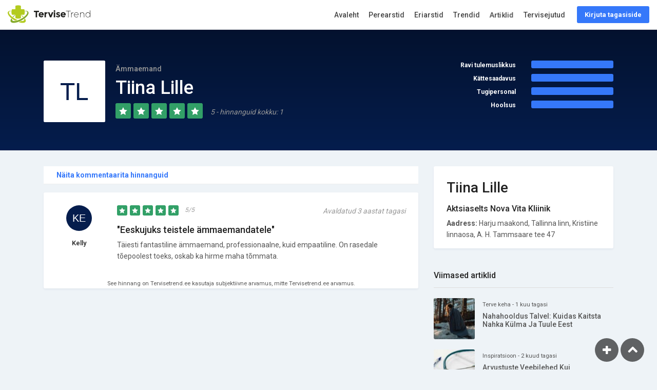

--- FILE ---
content_type: text/html; charset=UTF-8
request_url: https://tervisetrend.ee/aemmaemand/tiina-lille
body_size: 6107
content:
<!DOCTYPE html>
<html lang="et">
<head>
    <meta charset="utf-8">
    <meta http-equiv="X-UA-Compatible" content="IE=edge">
    <meta name="viewport" content="width=device-width, initial-scale=1, shrink-to-fit=no">
    <title>Ämmaemand Tiina Lille - Ämmaemandad | TerviseTrend</title>
    <meta name="author" content="TerviseTrend">
        <meta name="description" content="Ämmaemand Tiina Lille. Jaga oma kogemusi ja loe mida teised on &ouml;elnud. Otsi ja hinda 800+ arstid. Vahetu tagasiside, patsiendilt patsiendile.">
    <meta name="robots" content="index, follow">
    <link rel="canonical" href="https://tervisetrend.ee/aemmaemand/tiina-lille" />

    <meta property="og:locale" content="et_EE" />
    <meta property="og:type" content="profile" />
    <meta property="og:profile:first_name" content="Tiina" />
    <meta property="og:profile:last_name" content="Lille" />
    <meta property="og:title" content="Ämmaemand Tiina Lille - Ämmaemandad | TerviseTrend" />
    <meta property="og:description" content="Ämmaemand Tiina Lille. Jaga oma kogemusi ja loe mida teised on &ouml;elnud. Otsi ja hinda 800+ arstid. Vahetu tagasiside, patsiendilt patsiendile." />
    <meta property="og:url" content="https://tervisetrend.ee/aemmaemand/tiina-lille" />
    <meta property="og:site_name" content="TerviseTrend" />
    <meta property="og:image" content="https://tervisetrend.ee/img/doctor_og.jpg" />
    <meta property="og:image:width" content="1200" />
    <meta property="og:image:height" content="628" />

    <meta name="twitter:card" content="summary_large_image" />
    <meta name="twitter:description" content="Ämmaemand Tiina Lille. Jaga oma kogemusi ja loe mida teised on &ouml;elnud. Otsi ja hinda 800+ arstid. Vahetu tagasiside, patsiendilt patsiendile." />
    <meta name="twitter:title" content="Ämmaemand Tiina Lille - Ämmaemandad | TerviseTrend" />
    <meta name="twitter:site" content="TerviseTrend" />
    <meta name="twitter:image" content="https://tervisetrend.ee/img/doctor_og.jpg" />
    <meta name="twitter:creator" content="TerviseTrend" />
            <script type='application/ld+json'>
        {"@context":"http:\/\/www.schema.org","@type":"person","name":"Tiina Lille","jobTitle":"\u00c4mmaemand","url":"https:\/\/tervisetrend.ee\/aemmaemand\/tiina-lille"}
    </script>
        <script type='application/ld+json'>
        {"@context":"http:\/\/schema.org","@type":"Product","name":"\u00c4mmaemand Tiina Lille","aggregateRating":{"@type":"AggregateRating","ratingValue":5,"reviewCount":1},"review":[{"@type":"Review","author":"Kelly","datePublished":"2022-04-23","description":"T\u00e4iesti fantastiline \u00e4mmaemand, professionaalne, kuid empaatiline. On rasedale t\u00f5epoolest toeks, oskab ka hirme maha t\u00f5mmata.","name":"Eeskujuks teistele \u00e4mmaemandatele","reviewRating":{"@type":"Rating","bestRating":"5","ratingValue":"5.00","worstRating":"1"}}]}
    </script>
            <meta name="csrf-token" content="L7TGZDvT4W5O2pB3kHmbbgYuODuBarSOUXl3du7n">

    <script type="text/javascript" charset="UTF-8" src="//cdn.cookie-script.com/s/9f3f501c31502142f50310cfd509b809.js"></script>

    <link rel="shortcut icon" href="https://tervisetrend.ee/img/favicon.ico" type="image/x-icon">
    <link rel="apple-touch-icon" type="image/x-icon" href="https://tervisetrend.ee/img/apple-touch-icon-57x57-precomposed.png">
    <link rel="apple-touch-icon" type="image/x-icon" sizes="72x72" href="https://tervisetrend.ee/img/apple-touch-icon-72x72-precomposed.png">
    <link rel="apple-touch-icon" type="image/x-icon" sizes="114x114" href="https://tervisetrend.ee/img/apple-touch-icon-114x114-precomposed.png">
    <link rel="apple-touch-icon" type="image/x-icon" sizes="144x144" href="https://tervisetrend.ee/img/apple-touch-icon-144x144-precomposed.png">

    <link rel="preconnect" href="https://fonts.gstatic.com/" crossorigin />
    <link rel="preconnect" href='//www.googletagmanager.com' crossorigin />
    <link href="https://fonts.googleapis.com/css?family=Roboto:300,400,500,700&display=fallback" rel="stylesheet">

    <link href="https://tervisetrend.ee/css/app.css" rel="stylesheet">

	<script async src="https://www.googletagmanager.com/gtag/js?id=UA-16083953-1"></script>
	<script>
	  	window.dataLayer = window.dataLayer || [];
	  	function gtag(){dataLayer.push(arguments);}
	  	gtag('js', new Date());
	  	gtag('config', 'UA-16083953-1', {
		  'custom_map': {'dimension1': 'site_section', 'dimension2': 'content_category'}
		});
	</script>

	
	<script async='async' src='https://www.googletagservices.com/tag/js/gpt.js'></script>
<script>
  var googletag = googletag || {};
  googletag.cmd = googletag.cmd || [];

  if (typeof window.screen.width !== 'undefined') {
      if (window.screen.width < 650){
          var device = 'mobile';
      } else if (window.screen.width < 1061){
          var device = 'tablet';
      } else if (window.screen.width < 1281){
          var device = 'desktopS';
      } else if (window.screen.width < 1441){
          var device = 'desktopM';
      } else {
          var device = 'desktopL';
      }
  } else {
      var device = 'desktopS';
  }
</script>

<script>
  googletag.cmd.push(function() {

    googletag.defineSlot('/22162534/tervisetrend', [[1059, 400]], 'div-gpt-ad-sitehat').setTargeting('Position', [0]).addService(googletag.pubads());
    googletag.defineOutOfPageSlot('/22162534/tervisetrend', 'div-gpt-ad-1583853475648-0').addService(googletag.pubads());

    
    googletag.defineSlot('/22162534/tervisetrend', [[300, 250], [300, 300], [318, 318], [320, 50], [320, 100], [320, 480], [333, 333], [336, 280], [480, 320]], 'div-gpt-ad-1561112573271-1').addService(googletag.pubads());

    
    googletag.defineSlot('/22162534/tervisetrend', [[120,600],[160,600],[200,300],[200,400],[200,600],[240,400],[250,360],[250,400],[250,500],[250,600],[300,250],[300,300],[300,600],[300,1050],[318,318],[320,50],[320,100],[320,480],[333,333],[336,280]], 'div-gpt-ad-1561112778287-1').addService(googletag.pubads());

    
    googletag.defineSlot('/22162534/tervisetrend', [[970,90],[970,250],[974,120],[974,360],[980,90],[980,120],[990,200],[990,300],[990,400],[995,200],[995,300],[995,350],[995,400],[995,500],[995,665],[1000,200],[1000,300],[1000,400],[1060,200],[1060,300],[1060,400],[1200,200],[1206,200]] , 'div-gpt-ad-1561112234226-1').setTargeting('Position', [1]).addService(googletag.pubads());
    googletag.defineSlot('/22162534/tervisetrend', [[480,320],[520,300],[580,400],[600,400],[600,500],[600,600],[600,650],[650,300],[650,350],[650,650],[728,90]], 'div-gpt-ad-1561112234226-2').setTargeting('Position', [2]).addService(googletag.pubads());
    googletag.defineSlot('/22162534/tervisetrend', [[480,320],[520,300],[580,400],[600,400],[600,500],[600,600],[600,650],[650,300],[650,350],[650,650],[728,90]], 'div-gpt-ad-1561112234226-3').setTargeting('Position', [3]).addService(googletag.pubads());
    googletag.defineSlot('/22162534/tervisetrend', [[480,320],[520,300],[580,400],[600,400],[600,500],[600,600],[600,650],[650,300],[650,350],[650,650],[728,90]], 'div-gpt-ad-1561112234226-4').setTargeting('Position', [4]).addService(googletag.pubads());
    googletag.defineSlot('/22162534/tervisetrend', [[480,320],[520,300],[580,400],[600,400],[600,500],[600,600],[600,650],[650,300],[650,350],[650,650],[728,90]], 'div-gpt-ad-1561112234226-5').setTargeting('Position', [5]).addService(googletag.pubads());
    
    googletag.pubads().enableSingleRequest();
    googletag.pubads().collapseEmptyDivs();
    googletag.pubads().setForceSafeFrame(false);
    googletag.pubads().setTargeting('Responsive', [device]).setTargeting('View', ['doctor']).setTargeting('Section', ["aemmaemand"]); googletag.enableServices(); }); gtag('event', 'dimensions', {'site_section': 'doctor', 'non_interaction': true}); </script>
	<!-- Facebook Pixel Code -->
	<script>
	  !function(f,b,e,v,n,t,s)
	  {if(f.fbq)return;n=f.fbq=function(){n.callMethod?
	  n.callMethod.apply(n,arguments):n.queue.push(arguments)};
	  if(!f._fbq)f._fbq=n;n.push=n;n.loaded=!0;n.version='2.0';
	  n.queue=[];t=b.createElement(e);t.async=!0;
	  t.src=v;s=b.getElementsByTagName(e)[0];
	  s.parentNode.insertBefore(t,s)}(window, document,'script',
	  'https://connect.facebook.net/en_US/fbevents.js');
	  fbq('init', '2180754695490773');
	  fbq('track', 'PageView');
	</script>
	<noscript><img height="1" width="1" style="display:none"
	  src="https://www.facebook.com/tr?id=2180754695490773&ev=PageView&noscript=1"
	/></noscript>
	<!-- End Facebook Pixel Code -->

</head>

<body>
            <style>
            .background {
                position: absolute;
                top: 0;
                left: 0;
                right: 0;
                bottom: 0;
                overflow: hidden;
            }
        </style>
    <div id="background" class="background"></div>
    <div class="sitehat" id="sitehat" style=""><div id='div-gpt-ad-sitehat' style="text-align: center;"><script>googletag.cmd.push(function() { googletag.display('div-gpt-ad-sitehat'); });</script></div></div>
        <div id="outofpage"><div id='div-gpt-ad-1583853475648-0'><script>googletag.cmd.push(function() { googletag.display('div-gpt-ad-1583853475648-0'); });</script></div></div>

			<script>
		  window.fbAsyncInit = function() {
		    FB.init({
		      	appId            : '2046729252110607',
		      	autoLogAppEvents : true,
		      	xfbml            : true,
		      	version          : 'v3.2'
		    });
		  };
		</script>
		<script async defer src="https://connect.facebook.net/et_EE/sdk.js#xfbml=1&version=v3.3&appId=2046729252110607&autoLogAppEvents=1"></script>
	
	<div id="page">

		<header class="header_in  is_fixed menu_fixed ">
		<div class="container-fluid">
			<div class="row">
				<div class="col-lg-3 col-12">
					<div id="logo">
						<a href="https://tervisetrend.ee">
							<img src="https://tervisetrend.ee/img/logos/tervisetrend_hor_col.svg" width="161" height="35" alt="TerviseTrend" class="logo_sticky">
						</a>
					</div>
				</div>
				<div class="col-lg-9 col-12">
					<ul id="top_menu">
						<li><a href="https://tervisetrend.ee/kommentaar" class="btn_top">Kirjuta tagasiside</a></li>   					</ul>
					<!-- /top_menu -->
					<a href="#menu" class="btn_mobile">
						<div class="hamburger hamburger--spin" id="hamburger">
							<div class="hamburger-box">
								<div class="hamburger-inner"></div>
							</div>
						</div>
					</a>
					<nav id="menu" class="main-menu" data-copy="© 2026 TerviseTrend"> <ul> <li><span><a href="https://tervisetrend.ee" onclick="gtag('event', 'Click', {'event_category': 'Main Menu', 'event_label': 'Home'});">Avaleht</a></span></li> <li><span><a href="https://tervisetrend.ee/perearst" onclick="gtag('event', 'Click', {'event_category': 'Main Menu', 'event_label': 'Family Doctors'});">Perearstid</a></span></li> <li><span><a href="https://tervisetrend.ee/erialad" onclick="gtag('event', 'Click', {'event_category': 'Main Menu', 'event_label': 'Doctors'});">Eriarstid</a></span></li> <li><span><a href="https://tervisetrend.ee/trendid" onclick="gtag('event', 'Click', {'event_category': 'Main Menu', 'event_label': 'Trends'});">Trendid</a></span></li> <li><span><a href="https://tervisetrend.ee/lood" class="animated infinite pulse blog-animation" onclick="gtag('event', 'Click', {'event_category': 'Main Menu', 'event_label': 'Blog'});">Artiklid</a></span></li> <li><span><a href="https://tervisetrend.ee/tervisejutud" class="" onclick="gtag('event', 'Click', {'event_category': 'Main Menu', 'event_label': 'Podcasts'});">Tervisejutud</a></span></li> <li class="d-block d-sm-none"><span><a href="https://tervisetrend.ee/kommentaar" class="btn_top" onclick="gtag('event', 'Click', {'event_category': 'Main Menu', 'event_label': 'Write Review'});">Kirjuta tagasiside</a></span></li> </ul> </nav>				</div>
			</div>
		</div>
	</header>
	
	<main>
    <div class="reviews_summary add_bottom_30">
        <div class="wrapper">
            <div class="container">
                <div class="row">
                    <div class="col-lg-8">
                        <figure>
                            <img src="https://tervisetrend.ee/avatar?name=Tiina+Lille&inverse=1" alt="">
                        </figure>
                        <small>Ämmaemand</small>
                        <h1>Tiina Lille</h1>
                        <span class="rating">
                            <i class="icon_star "></i>
                            <i class="icon_star "></i>
                            <i class="icon_star "></i>
                            <i class="icon_star "></i>
                            <i class="icon_star "></i>
                                                            <em>5 - hinnanguid kokku: 1</em>
                                                    </span>
                    </div>
                                        <div class="col-lg-4 review_detail">
                        <div class="row">
                            <div class="col-6 text-right"><strong>Ravi tulemuslikkus</strong></div>
                            <div class="col-6">
                                <div class="progress">
                                    <div class="progress-bar" role="progressbar" style="width: 100%" aria-valuenow="100" aria-valuemin="0" aria-valuemax="100"></div>
                                </div>
                            </div>
                        </div>
                        <div class="row">
                            <div class="col-6 text-right"><strong>Kättesaadavus</strong></div>
                            <div class="col-6">
                                <div class="progress">
                                    <div class="progress-bar" role="progressbar" style="width: 100%" aria-valuenow="100" aria-valuemin="0" aria-valuemax="100"></div>
                                </div>
                            </div>
                        </div>
                        <div class="row">
                            <div class="col-6 text-right"><strong>Tugipersonal</strong></div>
                            <div class="col-6">
                                <div class="progress">
                                    <div class="progress-bar" role="progressbar" style="width: 100%" aria-valuenow="100" aria-valuemin="0" aria-valuemax="100"></div>
                                </div>
                            </div>
                        </div>
                        <div class="row">
                            <div class="col-6 text-right"><strong>Hoolsus</strong></div>
                            <div class="col-6">
                                <div class="progress">
                                    <div class="progress-bar" role="progressbar" style="width: 100%" aria-valuenow="100" aria-valuemin="0" aria-valuemax="100"></div>
                                </div>
                            </div>
                        </div>
                    </div>
                                    </div>
            </div>
            <!-- /container -->
        </div>
    </div>

        <div class="text-center add_bottom_30">
            <div id='div-gpt-ad-1561112234226-1' class="mx-auto">
		<script>
		googletag.cmd.push(function() { googletag.display('div-gpt-ad-1561112234226-1'); });
		</script>
	</div>
    </div>
    
    <div class="container add_bottom_30">
        
        <div class="row">

            
            <div class="col-lg-8">

                
                                <div class="filters_listing mb-3">
                    <div class="container">
                        <ul class="clearfix">
                            <li>
                                <div class="switch-field">
                                    <label for="all">
                                                                                    <a href="?all=true">Näita kommentaarita hinnanguid</a>
                                                                            </label>
                                </div>
                            </li>
                        </ul>
                    </div>
                </div>
                
                                                            <div class="review_card " id="Np2K6WWWk1">
                            <div class="row">
                                <div class="col-md-2 user_info">
                                    <figure><img src="https://tervisetrend.ee/avatar?name=Kelly" alt=""></figure>
                                    <h5>Kelly</h5>
                                </div>
                                <div class="col-md-10 review_content">
                                    <div class="clearfix add_bottom_15">
                                        <span class="rating">
                                            <i class="icon_star "></i>
                                            <i class="icon_star "></i>
                                            <i class="icon_star "></i>
                                            <i class="icon_star "></i>
                                            <i class="icon_star "></i>
                                            <em>5/5</em>
                                        </span>
                                        <em>Avaldatud 3 aastat tagasi</em>
                                    </div>
                                    <h4>"Eeskujuks teistele ämmaemandatele"</h4>                                    <p>Täiesti fantastiline ämmaemand, professionaalne, kuid empaatiline. On rasedale tõepoolest toeks, oskab ka hirme maha tõmmata.</p>
                                    
                                                                    </div>
                            </div>
                                                                                    <div class="row">
                                <div class="col-md-12  text-center">
                                    <small>See hinnang on Tervisetrend.ee kasutaja subjektiivne arvamus, mitte Tervisetrend.ee arvamus.</small>
                                </div>
                            </div>
                                                    </div>

                                            
                    
                
                
            </div>

                            <aside class="col-lg-4" id="sidebar">
                    <div class="box_general company_info" > <h3 class="add_bottom_15">Tiina Lille</h3>   <h6>Aktsiaselts Nova Vita Kliinik</h6> <p><strong>Aadress:</strong>&nbsp;Harju maakond, Tallinna linn, Kristiine linnaosa, A. H. Tammsaare tee 47</p>      </div>
                                        <div>
                        <div class="widget"> <div class="widget-title"> <h4>Viimased artiklid</h4> </div> <ul class="comments-list">  <li> <div class="alignleft"> <a href="https://tervisetrend.ee/lood/nahahooldus-talvel-kuidas-kaitsta-nahka-kulma-ja-tuule-eest" onclick="gtag('event', 'Click', {'event_category': 'Latest Posts', 'event_label': 'nahahooldus-talvel-kuidas-kaitsta-nahka-kulma-ja-tuule-eest'});"><img src="https://lood.tervisetrend.ee/wp-content/uploads/2025/12/LaRochePosay-100x100.jpeg" alt="Nahahooldus talvel: kuidas kaitsta nahka külma ja tuule eest"></a> </div>  <small>Terve keha - 1 kuu tagasi</small>  <h3><a href="https://tervisetrend.ee/lood/nahahooldus-talvel-kuidas-kaitsta-nahka-kulma-ja-tuule-eest" title="Nahahooldus talvel: kuidas kaitsta nahka külma ja tuule eest" onclick="gtag('event', 'Click', {'event_category': 'Latest Posts', 'event_label': 'nahahooldus-talvel-kuidas-kaitsta-nahka-kulma-ja-tuule-eest'});">Nahahooldus talvel: kuidas kaitsta nahka külma ja tuule eest</a></h3> </li>  <li> <div class="alignleft"> <a href="https://tervisetrend.ee/lood/arvustusteveebilehed" onclick="gtag('event', 'Click', {'event_category': 'Latest Posts', 'event_label': 'arvustusteveebilehed'});"><img src="https://lood.tervisetrend.ee/wp-content/uploads/2025/11/TerviseTrend-tagasiside-100x100.jpg" alt="Arvustuste veebilehed kui meditsiiniteenuste kvaliteedikontroll"></a> </div>  <small>Inspiratsioon - 2 kuud tagasi</small>  <h3><a href="https://tervisetrend.ee/lood/arvustusteveebilehed" title="Arvustuste veebilehed kui meditsiiniteenuste kvaliteedikontroll" onclick="gtag('event', 'Click', {'event_category': 'Latest Posts', 'event_label': 'arvustusteveebilehed'});">Arvustuste veebilehed kui meditsiiniteenuste kvaliteedikontroll</a></h3> </li>  <li> <div class="alignleft"> <a href="https://tervisetrend.ee/lood/kui-loodus-kolib-vannituppa" onclick="gtag('event', 'Click', {'event_category': 'Latest Posts', 'event_label': 'kui-loodus-kolib-vannituppa'});"><img src="https://lood.tervisetrend.ee/wp-content/uploads/2025/11/Notino-100x100.jpg" alt="Kui loodus kolib vannituppa"></a> </div>  <small>Terve keha - 2 kuud tagasi</small>  <h3><a href="https://tervisetrend.ee/lood/kui-loodus-kolib-vannituppa" title="Kui loodus kolib vannituppa" onclick="gtag('event', 'Click', {'event_category': 'Latest Posts', 'event_label': 'kui-loodus-kolib-vannituppa'});">Kui loodus kolib vannituppa</a></h3> </li>  <li> <div class="alignleft"> <a href="https://tervisetrend.ee/lood/praktilised-ja-stiilsed-kingid-meestele" onclick="gtag('event', 'Click', {'event_category': 'Latest Posts', 'event_label': 'praktilised-ja-stiilsed-kingid-meestele'});"><img src="https://lood.tervisetrend.ee/wp-content/uploads/2025/06/kingiideed_meestele_pexels-photo-1050256-100x100.webp" alt="Praktilised ja stiilsed kingid meestele"></a> </div>  <small>Elustiil - 7 kuud tagasi</small>  <h3><a href="https://tervisetrend.ee/lood/praktilised-ja-stiilsed-kingid-meestele" title="Praktilised ja stiilsed kingid meestele" onclick="gtag('event', 'Click', {'event_category': 'Latest Posts', 'event_label': 'praktilised-ja-stiilsed-kingid-meestele'});">Praktilised ja stiilsed kingid meestele</a></h3> </li>  <li> <div class="alignleft"> <a href="https://tervisetrend.ee/lood/lihavottekingituste-ideid-iluhuvilistele" onclick="gtag('event', 'Click', {'event_category': 'Latest Posts', 'event_label': 'lihavottekingituste-ideid-iluhuvilistele'});"><img src="https://lood.tervisetrend.ee/wp-content/uploads/2025/03/Douglas-100x100.jpg" alt="Lihavõttekingituste ideid iluhuvilistele"></a> </div>  <small>Terve keha - 10 kuud tagasi</small>  <h3><a href="https://tervisetrend.ee/lood/lihavottekingituste-ideid-iluhuvilistele" title="Lihavõttekingituste ideid iluhuvilistele" onclick="gtag('event', 'Click', {'event_category': 'Latest Posts', 'event_label': 'lihavottekingituste-ideid-iluhuvilistele'});">Lihavõttekingituste ideid iluhuvilistele</a></h3> </li>  </ul> </div>                     </div>
                    
                    
                </aside>
                    </div>
        <!-- /row -->
    </div>
    <!-- /container -->

    <div class="call_section_2"> <div class="wrapper"> <div class="container"> <h3>Jaga oma kogemusi teiste patsientidega! Iga kogemus on jagamist väärt!</h3> <a class="btn_1 medium" href="https://tervisetrend.ee/kommentaar">Anna hinnang arstile (Tiina Lille)</a> </div> </div> </div>
    <div class="container margin_60_35"> <div class="row"> <div class="col-lg-4"> <a href="https://tervisetrend.ee/abi" class="boxed_list" onclick="gtag('event', 'Click', {'event_category': 'Help Block', 'event_label': 'Help'});"> <i class="pe-7s-help2"></i> <h4>Vajate abi?</h4> <p>Rohkem infot Tervisetrendi kohta</p> </a> </div> <div class="col-lg-4"> <a href="https://tervisetrend.ee/lood" class="boxed_list" onclick="gtag('event', 'Click', {'event_category': 'Help Block', 'event_label': 'Blog'});"> <i class="pe-7s-news-paper"></i> <h4>Huvitavat lugemist</h4> <p>Lood tervisest ja elustiilist</p> </a> </div> <div class="col-lg-4"> <a href="https://tervisetrend.ee/trendid" class="boxed_list" onclick="gtag('event', 'Click', {'event_category': 'Help Block', 'event_label': 'Trends'});"> <i class="pe-7s-graph1"></i> <h4>Vaata trende</h4> <p>Enim hinnatud pere- ning eriarstid</p> </a> </div> </div> </div>
</main>

	
	<footer> <div class="container"> <div class="row"> <div class="col-lg-3 col-md-6 col-sm-6"> <a data-toggle="collapse" data-target="#collapse_ft_1" aria-expanded="false" aria-controls="collapse_ft_1" class="collapse_bt_mobile"> <h3>Otseteed</h3> <div class="circle-plus closed"> <div class="horizontal"></div> <div class="vertical"></div> </div> </a> <div class="collapse show" id="collapse_ft_1"> <ul class="links"> <li><a href="https://tervisetrend.ee/abi">Abi</a></li> <li><a href="https://tervisetrend.ee/abi/meist">Tutvustus</a></li> <li><a href="https://tervisetrend.ee/abi/privaatsus">Sinu privaatsus</a></li> <li><a href="https://tervisetrend.ee/abi/tingimused">Kasutustingimused</a></li> <li><a href="https://tervisetrend.ee/abi/kontaktid">Kontaktid</a></li> </ul> </div> </div> <div class="col-lg-3 col-md-6 col-sm-6"> <a data-toggle="collapse" data-target="#collapse_ft_2" aria-expanded="false" aria-controls="collapse_ft_2" class="collapse_bt_mobile"> <h3>Populaarseimad erialad</h3> <div class="circle-plus closed"> <div class="horizontal"></div> <div class="vertical"></div> </div> </a> <div class="collapse show" id="collapse_ft_2"> <ul class="links">  <li><a href="https://tervisetrend.ee/perearst">Perearst</a></li>  <li><a href="https://tervisetrend.ee/hambaarst">Hambaarst</a></li>  <li><a href="https://tervisetrend.ee/kardioloog">Kardioloog</a></li>  <li><a href="https://tervisetrend.ee/silmaarst">Silmaarst</a></li>  <li><a href="https://tervisetrend.ee/erialad">Vaata kõiki</a></li> </ul> </div> </div> <div class="col-lg-3 col-md-6 col-sm-6"> <a data-toggle="collapse" data-target="#collapse_ft_3" aria-expanded="false" aria-controls="collapse_ft_3" class="collapse_bt_mobile"> <h3>Kontaktid</h3> <div class="circle-plus closed"> <div class="horizontal"></div> <div class="vertical"></div> </div> </a> <div class="collapse show" id="collapse_ft_3"> <ul class="contacts"> <li><i class="ti-home"></i><b>OÜ Terviseportaal</b><br/>Vabaduse pst 174b<br/>Tallinn, Harjumaa, 10917</li> <li><i class="ti-email"></i><a href="mailto:info@tervisetrend.ee">info@tervisetrend.ee</a></li> <li><i class="ti-gallery"></i><a href="mailto:reklaam@tervisetrend.ee">reklaam@tervisetrend.ee</a></li> </ul> </div> </div> <div class="col-lg-3 col-md-6 col-sm-6"> <a data-toggle="collapse" data-target="#collapse_ft_4" aria-expanded="false" aria-controls="collapse_ft_4" class="collapse_bt_mobile"> <div class="circle-plus closed"> <div class="horizontal"></div> <div class="vertical"></div> </div> <h3>Jälgi meid</h3> </a> <div class="collapse show" id="collapse_ft_4"> <div id="newsletter"> </div> <div class="follow_us"> <ul> <li><a href="https://www.facebook.com/TerviseTrend"><i class="ti-facebook"></i></a></li> </ul> </div> </div> </div> </div> <hr> <div class="row"> <div class="col-lg-6"> </div> <div class="col-lg-6"> <ul id="additional_links"> <li><span>© 2026 TerviseTrend</span></li> </ul> </div> </div> </div> </footer>
	</div>
	<!-- page -->

	

	<div id="toTop"></div>
			<a href="https://tervisetrend.ee/kommentaar"><div id="addReview"></div></a>
	
			<div id="exit-popup" class="mfp-hide"> <div class="ep-content text-center"> <h3 class="text-center add_top_30 add_bottom_30 wow bounceIn">Plaanid visiiti arsti juurde?</h3> <p class="add_bottom_10">Peale vastuvõtul käimist kutsume Sind jagama tagasisidet osutatud teenuse osas.</p> <p class="add_bottom_10">TerviseTrendi kataloogi on jäetud juba <strong> üle 50 000 hinnangu</strong>! Hinnangu lisamine on lihtne, anonüümne ning võtab vaid mõne minuti.</p> <p class="add_bottom_10">Üheskoos saame tõsta Eesti tervishoiuteenuste kvaliteeti!</p> <div class="text-center"> <a href="https://tervisetrend.ee/kommentaar" class="btn_1 add_top_10">Kirjuta tagasiside</a> </div> </div> <div class="ep-bg"></div> </div> 	
	
	<script src="https://tervisetrend.ee/js/app.js"></script>

	
	    
</body>
</html>


--- FILE ---
content_type: text/html; charset=utf-8
request_url: https://www.google.com/recaptcha/api2/aframe
body_size: 267
content:
<!DOCTYPE HTML><html><head><meta http-equiv="content-type" content="text/html; charset=UTF-8"></head><body><script nonce="XLVeQjuprjDNmDoabWKL9w">/** Anti-fraud and anti-abuse applications only. See google.com/recaptcha */ try{var clients={'sodar':'https://pagead2.googlesyndication.com/pagead/sodar?'};window.addEventListener("message",function(a){try{if(a.source===window.parent){var b=JSON.parse(a.data);var c=clients[b['id']];if(c){var d=document.createElement('img');d.src=c+b['params']+'&rc='+(localStorage.getItem("rc::a")?sessionStorage.getItem("rc::b"):"");window.document.body.appendChild(d);sessionStorage.setItem("rc::e",parseInt(sessionStorage.getItem("rc::e")||0)+1);localStorage.setItem("rc::h",'1769783860807');}}}catch(b){}});window.parent.postMessage("_grecaptcha_ready", "*");}catch(b){}</script></body></html>

--- FILE ---
content_type: image/svg+xml
request_url: https://tervisetrend.ee/avatar?name=Tiina+Lille&inverse=1
body_size: 563
content:
<?xml version="1.0" encoding="utf-8"?><svg width="96" height="96" xmlns="http://www.w3.org/2000/svg" xmlns:xlink="http://www.w3.org/1999/xlink"><rect x="0" y="0" width="96" height="96" style="fill: #ffffff" /><text x="50%" y="50%" dy=".1em" fill="#051d4d" font-size="38.4" text-anchor="middle" dominant-baseline="middle" style="font-family: OpenSans, sans-serif; line-height: 1">TL</text></svg>

--- FILE ---
content_type: image/svg+xml
request_url: https://tervisetrend.ee/img/logos/tervisetrend_hor_col.svg
body_size: 1978
content:
<?xml version="1.0" encoding="utf-8"?>
<!-- Generator: Adobe Illustrator 22.0.0, SVG Export Plug-In . SVG Version: 6.00 Build 0)  -->
<svg version="1.1" id="Layer_1" xmlns="http://www.w3.org/2000/svg" xmlns:xlink="http://www.w3.org/1999/xlink" x="0px" y="0px"
	 viewBox="0 0 300 64" style="enable-background:new 0 0 300 64;" xml:space="preserve">
<style type="text/css">
	.st0{fill:#B3CB20;}
	.st1{fill:#84AA29;}
	.st2{fill:#1D1D1B;}
</style>
<g>
	<path class="st0" d="M62.1,24.3c0-5.6-1.8-9.3-1.8-9.3c-0.2-0.5-0.9-0.9-1.4-0.9H49c-0.5,0-1-0.4-1-1V3.3c0-0.6-0.4-1.2-0.8-1.6
		c0,0-2.6-1.7-9.3-1.7s-9.3,1.7-9.3,1.7c-0.5,0.3-0.8,1-0.8,1.6v9.9c0,0.6-0.5,1-1,1h-9.9c-0.6,0-1.2,0.4-1.6,0.8
		c0,0-1.7,2.6-1.7,9.3s1.7,9.3,1.7,9.3c0.3,0.5,1,0.8,1.6,0.8h9.9c0.5,0,1,0.5,1,1v9.9c0,0.5,0.4,1.2,0.9,1.4c0,0,3.6,1.8,9.3,1.8
		s9.3-1.8,9.3-1.8c0.5-0.2,0.9-0.9,0.9-1.4v-9.9c0-0.5,0.5-1,1-1h9.9c0.5,0,1.2-0.4,1.4-0.9C60.3,33.6,62.1,29.9,62.1,24.3z"/>
</g>
<g>
	<path class="st1" d="M20,43.3c1.7-2.1,3.9-4.2,6.6-6.4v-1.3h-1.5c-2.7,2-5,4.2-7,6.2C18.7,42.3,19.3,42.8,20,43.3z"/>
	<path class="st1" d="M74.8,24c-1.8-3.1-6.2-4.4-11.9-4.1c0.1,0.4,0.1,0.7,0.2,1.1c3.7,0,6.4,0.9,7.5,2.8
		c3.2,5.4-6.3,16.5-21.3,24.9c-14.9,8.4-29.6,10.9-32.8,5.6c-0.7-1.1-0.8-2.4-0.4-4c-1-0.7-2-1.5-3-2.3c-2.9,4.5-3.8,8.7-2,11.6
		c4.2,7.1,21.9,4.9,39.5-4.9C68.2,44.9,79,31.1,74.8,24z"/>
</g>
<g>
	<path class="st0" d="M55.7,43.3c0.7-0.5,1.3-1,2-1.4c-2-2.1-4.4-4.2-7-6.2h-1.5v1.3C51.8,39,54,41.2,55.7,43.3z"/>
	<path class="st0" d="M59.7,50.3c0.4,1.5,0.3,2.9-0.4,4c-1.4,2.4-5.2,3.2-10.2,2.6c-3.2,1.7-6.4,3.1-9.5,4.3c12,3.9,22,3.6,25.1-1.5
		c1.8-3,0.9-7.1-2-11.6C61.7,48.8,60.7,49.5,59.7,50.3z"/>
	<path class="st0" d="M26.9,55.7c2.8-0.4,6-1.1,9.3-2.3c-3.2-1.3-6.5-2.8-9.8-4.7C11.5,40.2,1.9,29.1,5.1,23.7
		c1.2-1.9,3.8-2.8,7.5-2.8c0-0.4,0.1-0.7,0.2-1.1c-5.7-0.3-10,1.1-11.9,4.2c-4.2,7.1,6.6,20.9,24.2,30.8
		C25.7,55.1,26.3,55.4,26.9,55.7z"/>
</g>
<g>
	<g>
		<path class="st2" d="M211.3,19.8h17.4v1.4h-8v22.3h-1.4V21.2h-8V19.8z"/>
		<path class="st2" d="M234.5,27c1.1-0.8,2.5-1.2,4.1-1.2v1.5c-1.9,0-3.5,0.6-4.6,1.8c-1.2,1.2-1.8,2.8-2,4.9v9.6h-1.4V25.8h1.4v4.4
			C232.5,28.8,233.4,27.7,234.5,27z"/>
		<path class="st2" d="M253.6,27c1.3,0.8,2.2,1.9,2.8,3.3c0.6,1.4,1,3,0.9,4.8h-15.4c0.1,1.4,0.4,2.7,1.1,3.8
			c0.6,1.1,1.5,1.9,2.6,2.5c1.1,0.6,2.3,0.9,3.7,0.9c1.2,0,2.3-0.2,3.3-0.6c1-0.4,1.9-1,2.6-1.8l0.8,0.9c-0.8,0.9-1.8,1.6-3,2.1
			c-1.2,0.5-2.5,0.7-3.8,0.7c-1.7,0-3.1-0.4-4.4-1.1c-1.3-0.8-2.3-1.8-3.1-3.2c-0.7-1.3-1.1-2.9-1.1-4.6c0-1.7,0.4-3.2,1.1-4.6
			c0.7-1.4,1.8-2.4,3.1-3.2c1.3-0.8,2.8-1.1,4.4-1.1C250.8,25.8,252.3,26.2,253.6,27z M256,33.8c-0.1-2-0.8-3.7-2.1-4.9
			c-1.2-1.2-2.9-1.8-4.8-1.8c-2,0-3.6,0.6-4.9,1.8c-1.3,1.2-2.1,2.9-2.2,4.9H256z"/>
		<path class="st2" d="M276.1,27.6c1.2,1.2,1.8,2.9,1.8,5.1v10.8h-1.4V33c0-1.8-0.5-3.2-1.5-4.2c-1-1-2.4-1.5-4.2-1.5
			c-2,0-3.6,0.7-4.8,1.8c-1.2,1.2-1.9,2.8-2.1,4.9v9.6h-1.4V25.8h1.4v4.5c0.6-1.4,1.5-2.6,2.7-3.3c1.2-0.8,2.7-1.2,4.5-1.2
			C273.2,25.8,274.8,26.4,276.1,27.6z"/>
		<path class="st2" d="M300,18.3v25.1h-1.4v-4.6c-0.7,1.5-1.7,2.6-3,3.5c-1.3,0.8-2.8,1.3-4.5,1.3c-1.6,0-3.1-0.4-4.4-1.2
			c-1.3-0.8-2.3-1.8-3.1-3.2c-0.7-1.3-1.1-2.9-1.1-4.6c0-1.7,0.4-3.3,1.1-4.6c0.7-1.4,1.8-2.4,3.1-3.2c1.3-0.8,2.8-1.2,4.4-1.2
			c1.7,0,3.3,0.4,4.6,1.3c1.3,0.8,2.3,2,3,3.5V18.3H300z M295,41.3c1.1-0.7,2-1.6,2.6-2.7c0.6-1.2,0.9-2.5,0.9-3.9
			c0-1.4-0.3-2.7-0.9-3.9c-0.6-1.2-1.5-2.1-2.6-2.7c-1.1-0.7-2.4-1-3.8-1c-1.4,0-2.7,0.3-3.8,1c-1.1,0.7-2,1.6-2.6,2.7
			c-0.6,1.2-1,2.5-1,3.9c0,1.4,0.3,2.7,0.9,3.9c0.6,1.2,1.5,2.1,2.6,2.7c1.1,0.7,2.4,1,3.8,1C292.6,42.3,293.9,41.9,295,41.3z"/>
	</g>
	<g>
		<path class="st2" d="M106.9,24.4v19.1h-5.3V24.4h-6.7v-4.6h18.7v4.6H106.9z"/>
		<path class="st2" d="M129.3,40.8c-2.1,1.9-4.5,2.9-7.2,2.9c-2.8,0-5.1-0.9-6.9-2.6c-1.8-1.7-2.7-4-2.7-6.9c0-2.9,0.9-5.2,2.8-6.8
			s4-2.5,6.5-2.5c2.5,0,4.6,0.8,6.4,2.3c1.8,1.5,2.6,3.6,2.6,6.2v2.7h-13.3c0.2,1,0.7,1.8,1.6,2.4c0.9,0.6,1.9,0.9,3,0.9
			c1.8,0,3.3-0.6,4.4-1.8L129.3,40.8z M124.4,30c-0.7-0.6-1.6-0.9-2.6-0.9c-1,0-1.9,0.3-2.8,0.9c-0.8,0.6-1.3,1.4-1.5,2.5h8
			C125.5,31.4,125.1,30.6,124.4,30z"/>
		<path class="st2" d="M143.2,29.7c-1.5,0-2.6,0.5-3.4,1.6c-0.7,1.1-1.1,2.5-1.1,4.3v7.9h-5.1V25.2h5.1v2.4c0.7-0.7,1.5-1.4,2.5-1.9
			c1-0.5,2-0.8,3-0.8l0,4.8H143.2z"/>
		<path class="st2" d="M153.3,43.5l-7.2-18.3h5.3l4.5,11.5l4.5-11.5h5.3l-7.2,18.3H153.3z"/>
		<path class="st2" d="M167.8,22.9c-0.6-0.6-0.9-1.3-0.9-2.1c0-0.8,0.3-1.5,0.9-2.1c0.6-0.6,1.3-0.9,2.1-0.9c0.8,0,1.5,0.3,2.1,0.9
			c0.6,0.6,0.9,1.3,0.9,2.1c0,0.8-0.3,1.5-0.9,2.1c-0.6,0.6-1.3,0.9-2.1,0.9C169.1,23.8,168.4,23.5,167.8,22.9z M172.5,43.5h-5.1
			V25.2h5.1V43.5z"/>
		<path class="st2" d="M190.2,37.8c0,1.8-0.7,3.2-2,4.3c-1.3,1.1-3,1.6-5,1.6c-1.4,0-2.8-0.2-4.2-0.7c-1.5-0.5-2.8-1.2-4-2.2
			l2.2-3.2c1.9,1.5,3.9,2.2,6.1,2.2c0.7,0,1.2-0.1,1.6-0.4c0.4-0.3,0.6-0.6,0.6-1s-0.3-0.8-0.8-1.2c-0.5-0.4-1.3-0.7-2.3-1
			c-1-0.3-1.8-0.6-2.3-0.8c-0.5-0.2-1.1-0.6-1.8-1c-1.4-0.9-2.1-2.1-2.1-3.8c0-1.7,0.7-3.1,2-4.1c1.4-1.1,3.1-1.6,5.3-1.6
			c2.1,0,4.3,0.7,6.4,2.2l-1.9,3.4c-1.6-1.1-3.2-1.6-4.7-1.6c-1.6,0-2.4,0.4-2.4,1.3c0,0.5,0.2,0.8,0.7,1.1c0.5,0.3,1.3,0.6,2.5,0.9
			c1.2,0.4,2,0.6,2.5,0.8c0.5,0.2,1.1,0.5,1.7,0.9C189.6,34.7,190.2,36,190.2,37.8z"/>
		<path class="st2" d="M209,40.8c-2.1,1.9-4.5,2.9-7.2,2.9c-2.8,0-5.1-0.9-6.9-2.6c-1.8-1.7-2.7-4-2.7-6.9c0-2.9,0.9-5.2,2.8-6.8
			s4-2.5,6.5-2.5c2.5,0,4.6,0.8,6.4,2.3s2.6,3.6,2.6,6.2v2.7h-13.3c0.2,1,0.7,1.8,1.6,2.4c0.9,0.6,1.9,0.9,3,0.9
			c1.8,0,3.3-0.6,4.4-1.8L209,40.8z M204.2,30c-0.7-0.6-1.6-0.9-2.6-0.9c-1,0-1.9,0.3-2.8,0.9c-0.8,0.6-1.3,1.4-1.5,2.5h8
			C205.3,31.4,204.9,30.6,204.2,30z"/>
	</g>
</g>
</svg>


--- FILE ---
content_type: image/svg+xml
request_url: https://tervisetrend.ee/img/waves.svg
body_size: 448
content:
<?xml version="1.0" encoding="utf-8"?>
<!-- Generator: Adobe Illustrator 15.0.0, SVG Export Plug-In . SVG Version: 6.00 Build 0)  -->
<!DOCTYPE svg PUBLIC "-//W3C//DTD SVG 1.1//EN" "http://www.w3.org/Graphics/SVG/1.1/DTD/svg11.dtd">
<svg version="1.1" id="Layer_1" xmlns="http://www.w3.org/2000/svg" xmlns:xlink="http://www.w3.org/1999/xlink" x="0px" y="0px"
	 width="2200px" height="400px" viewBox="0 0 2200 400" enable-background="new 0 0 2200 400" xml:space="preserve">
<g>
	
		<linearGradient id="SVGID_1_" gradientUnits="userSpaceOnUse" x1="850.7798" y1="375.7529" x2="850.7798" y2="375.0478" gradientTransform="matrix(3200 0 0 1117.0289 -2721395.5 -419088.875)">
		<stop  offset="0" style="stop-color:#FFFFFF;stop-opacity:0.1"/>
		<stop  offset="1" style="stop-color:#FFFFFF;stop-opacity:0"/>
	</linearGradient>
	<path fill="url(#SVGID_1_)" d="M-500,297.18C-0.359,598.922,195.172,448.516,940.43,132.688
		C1437.269-77.864,2023.792,21.656,2700,431.25L2698.93-656H-500V297.18z"/>
	
		<linearGradient id="SVGID_2_" gradientUnits="userSpaceOnUse" x1="851.2197" y1="375.9199" x2="851.2197" y2="374.9172" gradientTransform="matrix(-3200 0 0 1047.25 2725004.5 -392956.875)">
		<stop  offset="0" style="stop-color:#FFFFFF;stop-opacity:0.2"/>
		<stop  offset="1" style="stop-color:#FFFFFF;stop-opacity:0"/>
	</linearGradient>
	<path fill="url(#SVGID_2_)" d="M2700,277.18c-341.167,59.109-821.31,10.945-1440.43-144.492S53.927,63.438-500,391.25L-498.93-656
		H2700V277.18z"/>
</g>
</svg>


--- FILE ---
content_type: image/svg+xml
request_url: https://tervisetrend.ee/avatar?name=Kelly
body_size: 561
content:
<?xml version="1.0" encoding="utf-8"?><svg width="96" height="96" xmlns="http://www.w3.org/2000/svg" xmlns:xlink="http://www.w3.org/1999/xlink"><rect x="0" y="0" width="96" height="96" style="fill: #051d4d" /><text x="50%" y="50%" dy=".1em" fill="#ffffff" font-size="38.4" text-anchor="middle" dominant-baseline="middle" style="font-family: OpenSans, sans-serif; line-height: 1">KE</text></svg>